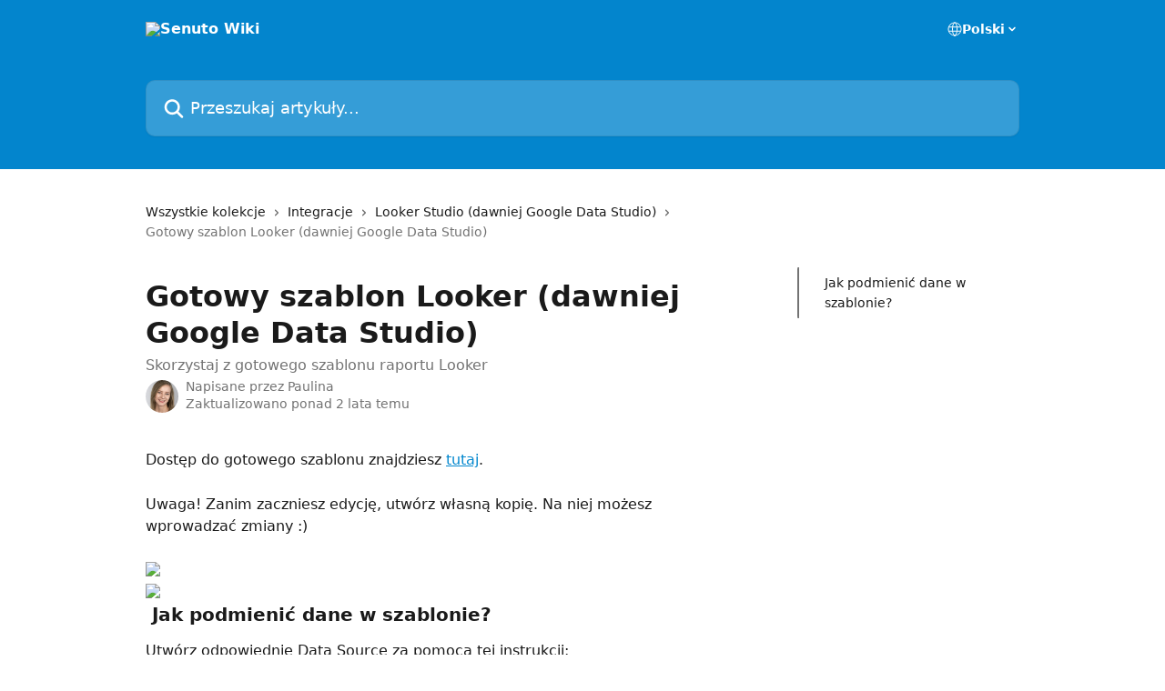

--- FILE ---
content_type: text/html; charset=utf-8
request_url: https://wiki.senuto.com/pl/articles/22088-gotowy-szablon-looker-dawniej-google-data-studio
body_size: 14322
content:
<!DOCTYPE html><html lang="pl"><head><meta charSet="utf-8" data-next-head=""/><title data-next-head="">Gotowy szablon Looker (dawniej Google Data Studio) | Senuto Wiki</title><meta property="og:title" content="Gotowy szablon Looker (dawniej Google Data Studio) | Senuto Wiki" data-next-head=""/><meta name="twitter:title" content="Gotowy szablon Looker (dawniej Google Data Studio) | Senuto Wiki" data-next-head=""/><meta property="og:description" content="Skorzystaj z gotowego szablonu raportu Looker" data-next-head=""/><meta name="twitter:description" content="Skorzystaj z gotowego szablonu raportu Looker" data-next-head=""/><meta name="description" content="Skorzystaj z gotowego szablonu raportu Looker" data-next-head=""/><meta property="og:type" content="article" data-next-head=""/><meta property="og:image" content="https://downloads.intercomcdn.eu/i/o/1049/c7cc2d6a4e917891e4831e0f/62e739c3b49408f23815e93c2c6e61d0.png" data-next-head=""/><meta property="twitter:image" content="https://downloads.intercomcdn.eu/i/o/1049/c7cc2d6a4e917891e4831e0f/62e739c3b49408f23815e93c2c6e61d0.png" data-next-head=""/><meta name="robots" content="all" data-next-head=""/><meta name="viewport" content="width=device-width, initial-scale=1" data-next-head=""/><link href="https://intercom-help.eu/senuto/assets/favicon" rel="icon" data-next-head=""/><link rel="canonical" href="https://wiki.senuto.com/pl/articles/22088-gotowy-szablon-looker-dawniej-google-data-studio" data-next-head=""/><link rel="alternate" href="https://wiki.senuto.com/pl/articles/22088-gotowy-szablon-looker-dawniej-google-data-studio" hrefLang="pl" data-next-head=""/><link rel="alternate" href="https://wiki.senuto.com/pl/articles/22088-gotowy-szablon-looker-dawniej-google-data-studio" hrefLang="x-default" data-next-head=""/><meta id="IntercomApiEndpointOverride" name="intercom-js-api-base" content="https://api-iam.eu.intercom.io" data-next-head=""/><link nonce="cM2PT4asfwf7S5vdpPOuc1mSnIiBKOGjFWIqPEiuPHY=" rel="preload" href="https://static.intercomassets.eu/_next/static/css/599c9ec127732470.css" as="style"/><link nonce="cM2PT4asfwf7S5vdpPOuc1mSnIiBKOGjFWIqPEiuPHY=" rel="stylesheet" href="https://static.intercomassets.eu/_next/static/css/599c9ec127732470.css" data-n-g=""/><noscript data-n-css="cM2PT4asfwf7S5vdpPOuc1mSnIiBKOGjFWIqPEiuPHY="></noscript><script defer="" nonce="cM2PT4asfwf7S5vdpPOuc1mSnIiBKOGjFWIqPEiuPHY=" nomodule="" src="https://static.intercomassets.eu/_next/static/chunks/polyfills-42372ed130431b0a.js"></script><script defer="" src="https://static.intercomassets.eu/_next/static/chunks/7506.a4d4b38169fb1abb.js" nonce="cM2PT4asfwf7S5vdpPOuc1mSnIiBKOGjFWIqPEiuPHY="></script><script src="https://static.intercomassets.eu/_next/static/chunks/webpack-7cb1bd77a281df54.js" nonce="cM2PT4asfwf7S5vdpPOuc1mSnIiBKOGjFWIqPEiuPHY=" defer=""></script><script src="https://static.intercomassets.eu/_next/static/chunks/framework-1f1b8d38c1d86c61.js" nonce="cM2PT4asfwf7S5vdpPOuc1mSnIiBKOGjFWIqPEiuPHY=" defer=""></script><script src="https://static.intercomassets.eu/_next/static/chunks/main-eff40b623a2c7c0f.js" nonce="cM2PT4asfwf7S5vdpPOuc1mSnIiBKOGjFWIqPEiuPHY=" defer=""></script><script src="https://static.intercomassets.eu/_next/static/chunks/pages/_app-d1212d985e76fd6a.js" nonce="cM2PT4asfwf7S5vdpPOuc1mSnIiBKOGjFWIqPEiuPHY=" defer=""></script><script src="https://static.intercomassets.eu/_next/static/chunks/d0502abb-2ef154f58583eadb.js" nonce="cM2PT4asfwf7S5vdpPOuc1mSnIiBKOGjFWIqPEiuPHY=" defer=""></script><script src="https://static.intercomassets.eu/_next/static/chunks/6190-ef428f6633b5a03f.js" nonce="cM2PT4asfwf7S5vdpPOuc1mSnIiBKOGjFWIqPEiuPHY=" defer=""></script><script src="https://static.intercomassets.eu/_next/static/chunks/5729-6d79ddfe1353a77c.js" nonce="cM2PT4asfwf7S5vdpPOuc1mSnIiBKOGjFWIqPEiuPHY=" defer=""></script><script src="https://static.intercomassets.eu/_next/static/chunks/296-12aae21b10d91a09.js" nonce="cM2PT4asfwf7S5vdpPOuc1mSnIiBKOGjFWIqPEiuPHY=" defer=""></script><script src="https://static.intercomassets.eu/_next/static/chunks/4835-9db7cd232aae5617.js" nonce="cM2PT4asfwf7S5vdpPOuc1mSnIiBKOGjFWIqPEiuPHY=" defer=""></script><script src="https://static.intercomassets.eu/_next/static/chunks/2735-8954effe331a5dbf.js" nonce="cM2PT4asfwf7S5vdpPOuc1mSnIiBKOGjFWIqPEiuPHY=" defer=""></script><script src="https://static.intercomassets.eu/_next/static/chunks/pages/%5BhelpCenterIdentifier%5D/%5Blocale%5D/articles/%5BarticleSlug%5D-cb17d809302ca462.js" nonce="cM2PT4asfwf7S5vdpPOuc1mSnIiBKOGjFWIqPEiuPHY=" defer=""></script><script src="https://static.intercomassets.eu/_next/static/geeIG34UWZoalIn5_yH3l/_buildManifest.js" nonce="cM2PT4asfwf7S5vdpPOuc1mSnIiBKOGjFWIqPEiuPHY=" defer=""></script><script src="https://static.intercomassets.eu/_next/static/geeIG34UWZoalIn5_yH3l/_ssgManifest.js" nonce="cM2PT4asfwf7S5vdpPOuc1mSnIiBKOGjFWIqPEiuPHY=" defer=""></script><meta name="sentry-trace" content="9628d4ee02e6a96a3ca075502f82d423-c0fa6d5621c538db-0"/><meta name="baggage" content="sentry-environment=production,sentry-release=e41a313e346284b13801ad8b95f49e32e8994b51,sentry-public_key=187f842308a64dea9f1f64d4b1b9c298,sentry-trace_id=9628d4ee02e6a96a3ca075502f82d423,sentry-org_id=2129,sentry-sampled=false,sentry-sample_rand=0.8545130239289553,sentry-sample_rate=0"/><style id="__jsx-1815717828">:root{--body-bg: rgb(255, 255, 255);
--body-image: none;
--body-bg-rgb: 255, 255, 255;
--body-border: rgb(230, 230, 230);
--body-primary-color: #1a1a1a;
--body-secondary-color: #737373;
--body-reaction-bg: rgb(242, 242, 242);
--body-reaction-text-color: rgb(64, 64, 64);
--body-toc-active-border: #737373;
--body-toc-inactive-border: #f2f2f2;
--body-toc-inactive-color: #737373;
--body-toc-active-font-weight: 400;
--body-table-border: rgb(204, 204, 204);
--body-color: hsl(0, 0%, 0%);
--footer-bg: rgb(255, 255, 255);
--footer-image: none;
--footer-border: rgb(230, 230, 230);
--footer-color: hsl(211, 10%, 61%);
--header-bg: rgb(3, 133, 205);
--header-image: url(https://downloads.intercomcdn.eu/i/o/2365/46ed3969a44794cd9810e457/ae00524ab9447e1781a38b3dd95b0e43.png);
--header-color: hsl(0, 0%, 100%);
--collection-card-bg: rgb(255, 255, 255);
--collection-card-image: none;
--collection-card-color: hsl(201, 97%, 41%);
--card-bg: rgb(255, 255, 255);
--card-border-color: rgb(230, 230, 230);
--card-border-inner-radius: 6px;
--card-border-radius: 8px;
--card-shadow: 0 1px 2px 0 rgb(0 0 0 / 0.05);
--search-bar-border-radius: 10px;
--search-bar-width: 100%;
--ticket-blue-bg-color: #dce1f9;
--ticket-blue-text-color: #334bfa;
--ticket-green-bg-color: #d7efdc;
--ticket-green-text-color: #0f7134;
--ticket-orange-bg-color: #ffebdb;
--ticket-orange-text-color: #b24d00;
--ticket-red-bg-color: #ffdbdb;
--ticket-red-text-color: #df2020;
--header-height: 245px;
--header-subheader-background-color: #000000;
--header-subheader-font-color: #FFFFFF;
--content-block-bg: rgb(255, 255, 255);
--content-block-image: none;
--content-block-color: hsl(0, 0%, 10%);
--content-block-button-bg: rgb(51, 75, 250);
--content-block-button-image: none;
--content-block-button-color: hsl(0, 0%, 100%);
--content-block-button-radius: 6px;
--primary-color: hsl(201, 97%, 41%);
--primary-color-alpha-10: hsla(201, 97%, 41%, 0.1);
--primary-color-alpha-60: hsla(201, 97%, 41%, 0.6);
--text-on-primary-color: #1a1a1a}</style><style id="__jsx-1611979459">:root{--font-family-primary: system-ui, "Segoe UI", "Roboto", "Helvetica", "Arial", sans-serif, "Apple Color Emoji", "Segoe UI Emoji", "Segoe UI Symbol"}</style><style id="__jsx-2466147061">:root{--font-family-secondary: system-ui, "Segoe UI", "Roboto", "Helvetica", "Arial", sans-serif, "Apple Color Emoji", "Segoe UI Emoji", "Segoe UI Symbol"}</style><style id="__jsx-cf6f0ea00fa5c760">.fade-background.jsx-cf6f0ea00fa5c760{background:radial-gradient(333.38%100%at 50%0%,rgba(var(--body-bg-rgb),0)0%,rgba(var(--body-bg-rgb),.00925356)11.67%,rgba(var(--body-bg-rgb),.0337355)21.17%,rgba(var(--body-bg-rgb),.0718242)28.85%,rgba(var(--body-bg-rgb),.121898)35.03%,rgba(var(--body-bg-rgb),.182336)40.05%,rgba(var(--body-bg-rgb),.251516)44.25%,rgba(var(--body-bg-rgb),.327818)47.96%,rgba(var(--body-bg-rgb),.409618)51.51%,rgba(var(--body-bg-rgb),.495297)55.23%,rgba(var(--body-bg-rgb),.583232)59.47%,rgba(var(--body-bg-rgb),.671801)64.55%,rgba(var(--body-bg-rgb),.759385)70.81%,rgba(var(--body-bg-rgb),.84436)78.58%,rgba(var(--body-bg-rgb),.9551)88.2%,rgba(var(--body-bg-rgb),1)100%),var(--header-image),var(--header-bg);background-size:cover;background-position-x:center}</style><style id="__jsx-27f84a20f81f6ce9">.table-of-contents::-webkit-scrollbar{width:8px}.table-of-contents::-webkit-scrollbar-thumb{background-color:#f2f2f2;border-radius:8px}</style><style id="__jsx-a49d9ef8a9865a27">.table_of_contents.jsx-a49d9ef8a9865a27{max-width:260px;min-width:260px}</style><style id="__jsx-62724fba150252e0">.related_articles section a{color:initial}</style><style id="__jsx-4bed0c08ce36899e">.article_body a:not(.intercom-h2b-button){color:var(--primary-color)}article a.intercom-h2b-button{background-color:var(--primary-color);border:0}.zendesk-article table{overflow-x:scroll!important;display:block!important;height:auto!important}.intercom-interblocks-unordered-nested-list ul,.intercom-interblocks-ordered-nested-list ol{margin-top:16px;margin-bottom:16px}.intercom-interblocks-unordered-nested-list ul .intercom-interblocks-unordered-nested-list ul,.intercom-interblocks-unordered-nested-list ul .intercom-interblocks-ordered-nested-list ol,.intercom-interblocks-ordered-nested-list ol .intercom-interblocks-ordered-nested-list ol,.intercom-interblocks-ordered-nested-list ol .intercom-interblocks-unordered-nested-list ul{margin-top:0;margin-bottom:0}.intercom-interblocks-image a:focus{outline-offset:3px}</style></head><body><div id="__next"><div dir="ltr" class="h-full w-full"><a href="#main-content" class="sr-only font-bold text-header-color focus:not-sr-only focus:absolute focus:left-4 focus:top-4 focus:z-50" aria-roledescription="Link, naciśnij Control-Opcja-Strzałka w prawo, aby zakończyć">Przejdź do głównej zawartości</a><main class="header__lite"><header id="header" data-testid="header" class="jsx-cf6f0ea00fa5c760 flex flex-col text-header-color"><div class="jsx-cf6f0ea00fa5c760 relative flex grow flex-col mb-9 bg-header-bg bg-header-image bg-cover bg-center pb-9"><div id="sr-announcement" aria-live="polite" class="jsx-cf6f0ea00fa5c760 sr-only"></div><div class="jsx-cf6f0ea00fa5c760 flex h-full flex-col items-center marker:shrink-0"><section class="relative flex w-full flex-col mb-6 pb-6"><div class="header__meta_wrapper flex justify-center px-5 pt-6 leading-none sm:px-10"><div class="flex items-center w-240" data-testid="subheader-container"><div class="mo__body header__site_name"><div class="header__logo"><a href="/pl/"><img src="https://downloads.intercomcdn.eu/i/o/1057/a862ff784ed865f4f9277ade/d4d66ae3908aa4703be436a64958a046.png" height="110" alt="Senuto Wiki"/></a></div></div><div><div class="flex items-center font-semibold"><div class="flex items-center md:hidden" data-testid="small-screen-children"><button class="flex items-center border-none bg-transparent px-1.5" data-testid="hamburger-menu-button" aria-label="Otwórz menu"><svg width="24" height="24" viewBox="0 0 16 16" xmlns="http://www.w3.org/2000/svg" class="fill-current"><path d="M1.86861 2C1.38889 2 1 2.3806 1 2.85008C1 3.31957 1.38889 3.70017 1.86861 3.70017H14.1314C14.6111 3.70017 15 3.31957 15 2.85008C15 2.3806 14.6111 2 14.1314 2H1.86861Z"></path><path d="M1 8C1 7.53051 1.38889 7.14992 1.86861 7.14992H14.1314C14.6111 7.14992 15 7.53051 15 8C15 8.46949 14.6111 8.85008 14.1314 8.85008H1.86861C1.38889 8.85008 1 8.46949 1 8Z"></path><path d="M1 13.1499C1 12.6804 1.38889 12.2998 1.86861 12.2998H14.1314C14.6111 12.2998 15 12.6804 15 13.1499C15 13.6194 14.6111 14 14.1314 14H1.86861C1.38889 14 1 13.6194 1 13.1499Z"></path></svg></button><div class="fixed right-0 top-0 z-50 h-full w-full hidden" data-testid="hamburger-menu"><div class="flex h-full w-full justify-end bg-black bg-opacity-30"><div class="flex h-fit w-full flex-col bg-white opacity-100 sm:h-full sm:w-1/2"><button class="text-body-font flex items-center self-end border-none bg-transparent pr-6 pt-6" data-testid="hamburger-menu-close-button" aria-label="Zamknij menu"><svg width="24" height="24" viewBox="0 0 16 16" xmlns="http://www.w3.org/2000/svg"><path d="M3.5097 3.5097C3.84165 3.17776 4.37984 3.17776 4.71178 3.5097L7.99983 6.79775L11.2879 3.5097C11.6198 3.17776 12.158 3.17776 12.49 3.5097C12.8219 3.84165 12.8219 4.37984 12.49 4.71178L9.20191 7.99983L12.49 11.2879C12.8219 11.6198 12.8219 12.158 12.49 12.49C12.158 12.8219 11.6198 12.8219 11.2879 12.49L7.99983 9.20191L4.71178 12.49C4.37984 12.8219 3.84165 12.8219 3.5097 12.49C3.17776 12.158 3.17776 11.6198 3.5097 11.2879L6.79775 7.99983L3.5097 4.71178C3.17776 4.37984 3.17776 3.84165 3.5097 3.5097Z"></path></svg></button><nav class="flex flex-col pl-4 text-black"><div class="relative cursor-pointer has-[:focus]:outline"><select class="peer absolute z-10 block h-6 w-full cursor-pointer opacity-0 md:text-base" aria-label="Zmień język" id="language-selector"><option value="/cs/articles/22088" class="text-black">čeština</option><option value="/nl/articles/22088" class="text-black">Nederlands</option><option value="/en/articles/22088" class="text-black">English</option><option value="/de/articles/22088" class="text-black">Deutsch</option><option value="/hu/articles/22088" class="text-black">Magyar</option><option value="/pl/articles/22088-gotowy-szablon-looker-dawniej-google-data-studio" class="text-black" selected="">Polski</option><option value="/ro/articles/22088" class="text-black">Română</option></select><div class="mb-10 ml-5 flex items-center gap-1 text-md hover:opacity-80 peer-hover:opacity-80 md:m-0 md:ml-3 md:text-base" aria-hidden="true"><svg id="locale-picker-globe" width="16" height="16" viewBox="0 0 16 16" fill="none" xmlns="http://www.w3.org/2000/svg" class="shrink-0" aria-hidden="true"><path d="M8 15C11.866 15 15 11.866 15 8C15 4.13401 11.866 1 8 1C4.13401 1 1 4.13401 1 8C1 11.866 4.13401 15 8 15Z" stroke="currentColor" stroke-linecap="round" stroke-linejoin="round"></path><path d="M8 15C9.39949 15 10.534 11.866 10.534 8C10.534 4.13401 9.39949 1 8 1C6.60051 1 5.466 4.13401 5.466 8C5.466 11.866 6.60051 15 8 15Z" stroke="currentColor" stroke-linecap="round" stroke-linejoin="round"></path><path d="M1.448 5.75989H14.524" stroke="currentColor" stroke-linecap="round" stroke-linejoin="round"></path><path d="M1.448 10.2402H14.524" stroke="currentColor" stroke-linecap="round" stroke-linejoin="round"></path></svg>Polski<svg id="locale-picker-arrow" width="16" height="16" viewBox="0 0 16 16" fill="none" xmlns="http://www.w3.org/2000/svg" class="shrink-0" aria-hidden="true"><path d="M5 6.5L8.00093 9.5L11 6.50187" stroke="currentColor" stroke-width="1.5" stroke-linecap="round" stroke-linejoin="round"></path></svg></div></div></nav></div></div></div></div><nav class="hidden items-center md:flex" data-testid="large-screen-children"><div class="relative cursor-pointer has-[:focus]:outline"><select class="peer absolute z-10 block h-6 w-full cursor-pointer opacity-0 md:text-base" aria-label="Zmień język" id="language-selector"><option value="/cs/articles/22088" class="text-black">čeština</option><option value="/nl/articles/22088" class="text-black">Nederlands</option><option value="/en/articles/22088" class="text-black">English</option><option value="/de/articles/22088" class="text-black">Deutsch</option><option value="/hu/articles/22088" class="text-black">Magyar</option><option value="/pl/articles/22088-gotowy-szablon-looker-dawniej-google-data-studio" class="text-black" selected="">Polski</option><option value="/ro/articles/22088" class="text-black">Română</option></select><div class="mb-10 ml-5 flex items-center gap-1 text-md hover:opacity-80 peer-hover:opacity-80 md:m-0 md:ml-3 md:text-base" aria-hidden="true"><svg id="locale-picker-globe" width="16" height="16" viewBox="0 0 16 16" fill="none" xmlns="http://www.w3.org/2000/svg" class="shrink-0" aria-hidden="true"><path d="M8 15C11.866 15 15 11.866 15 8C15 4.13401 11.866 1 8 1C4.13401 1 1 4.13401 1 8C1 11.866 4.13401 15 8 15Z" stroke="currentColor" stroke-linecap="round" stroke-linejoin="round"></path><path d="M8 15C9.39949 15 10.534 11.866 10.534 8C10.534 4.13401 9.39949 1 8 1C6.60051 1 5.466 4.13401 5.466 8C5.466 11.866 6.60051 15 8 15Z" stroke="currentColor" stroke-linecap="round" stroke-linejoin="round"></path><path d="M1.448 5.75989H14.524" stroke="currentColor" stroke-linecap="round" stroke-linejoin="round"></path><path d="M1.448 10.2402H14.524" stroke="currentColor" stroke-linecap="round" stroke-linejoin="round"></path></svg>Polski<svg id="locale-picker-arrow" width="16" height="16" viewBox="0 0 16 16" fill="none" xmlns="http://www.w3.org/2000/svg" class="shrink-0" aria-hidden="true"><path d="M5 6.5L8.00093 9.5L11 6.50187" stroke="currentColor" stroke-width="1.5" stroke-linecap="round" stroke-linejoin="round"></path></svg></div></div></nav></div></div></div></div></section><section class="relative mx-5 flex h-full w-full flex-col items-center px-5 sm:px-10"><div class="flex h-full max-w-full flex-col w-240 justify-end" data-testid="main-header-container"><div id="search-bar" class="relative w-full"><form action="/pl/" autoComplete="off"><div class="flex w-full flex-col items-start"><div class="relative flex w-full sm:w-search-bar"><label for="search-input" class="sr-only">Przeszukaj artykuły...</label><input id="search-input" type="text" autoComplete="off" class="peer w-full rounded-search-bar border border-black-alpha-8 bg-white-alpha-20 p-4 ps-12 font-secondary text-lg text-header-color shadow-search-bar outline-none transition ease-linear placeholder:text-header-color hover:bg-white-alpha-27 hover:shadow-search-bar-hover focus:border-transparent focus:bg-white focus:text-black-10 focus:shadow-search-bar-focused placeholder:focus:text-black-45" placeholder="Przeszukaj artykuły..." name="q" aria-label="Przeszukaj artykuły..." value=""/><div class="absolute inset-y-0 start-0 flex items-center fill-header-color peer-focus-visible:fill-black-45 pointer-events-none ps-5"><svg width="22" height="21" viewBox="0 0 22 21" xmlns="http://www.w3.org/2000/svg" class="fill-inherit" aria-hidden="true"><path fill-rule="evenodd" clip-rule="evenodd" d="M3.27485 8.7001C3.27485 5.42781 5.92757 2.7751 9.19985 2.7751C12.4721 2.7751 15.1249 5.42781 15.1249 8.7001C15.1249 11.9724 12.4721 14.6251 9.19985 14.6251C5.92757 14.6251 3.27485 11.9724 3.27485 8.7001ZM9.19985 0.225098C4.51924 0.225098 0.724854 4.01948 0.724854 8.7001C0.724854 13.3807 4.51924 17.1751 9.19985 17.1751C11.0802 17.1751 12.8176 16.5627 14.2234 15.5265L19.0981 20.4013C19.5961 20.8992 20.4033 20.8992 20.9013 20.4013C21.3992 19.9033 21.3992 19.0961 20.9013 18.5981L16.0264 13.7233C17.0625 12.3176 17.6749 10.5804 17.6749 8.7001C17.6749 4.01948 13.8805 0.225098 9.19985 0.225098Z"></path></svg></div></div></div></form></div></div></section></div></div></header><div class="z-1 flex shrink-0 grow basis-auto justify-center px-5 sm:px-10"><section data-testid="main-content" id="main-content" class="max-w-full w-240"><section data-testid="article-section" class="section section__article"><div class="flex-row-reverse justify-between flex"><div class="jsx-a49d9ef8a9865a27 w-61 sticky top-8 ml-7 max-w-61 self-start max-lg:hidden mt-16"><div class="jsx-27f84a20f81f6ce9 table-of-contents max-h-[calc(100vh-96px)] overflow-y-auto rounded-2xl text-body-primary-color hover:text-primary max-lg:border max-lg:border-solid max-lg:border-body-border max-lg:shadow-solid-1"><div data-testid="toc-dropdown" class="jsx-27f84a20f81f6ce9 hidden cursor-pointer justify-between border-b max-lg:flex max-lg:flex-row max-lg:border-x-0 max-lg:border-t-0 max-lg:border-solid max-lg:border-b-body-border"><div class="jsx-27f84a20f81f6ce9 my-2 max-lg:pl-4">Spis treści</div><div class="jsx-27f84a20f81f6ce9 "><svg class="ml-2 mr-4 mt-3 transition-transform" transform="rotate(180)" width="16" height="16" fill="none" xmlns="http://www.w3.org/2000/svg"><path fill-rule="evenodd" clip-rule="evenodd" d="M3.93353 5.93451C4.24595 5.62209 4.75248 5.62209 5.0649 5.93451L7.99922 8.86882L10.9335 5.93451C11.246 5.62209 11.7525 5.62209 12.0649 5.93451C12.3773 6.24693 12.3773 6.75346 12.0649 7.06588L8.5649 10.5659C8.25249 10.8783 7.74595 10.8783 7.43353 10.5659L3.93353 7.06588C3.62111 6.75346 3.62111 6.24693 3.93353 5.93451Z" fill="currentColor"></path></svg></div></div><div data-testid="toc-body" class="jsx-27f84a20f81f6ce9 my-2"><section data-testid="toc-section-0" class="jsx-27f84a20f81f6ce9 flex border-y-0 border-e-0 border-s-2 border-solid py-1.5 max-lg:border-none border-body-toc-active-border px-7"><a id="#h_81331bbd8a" href="#h_81331bbd8a" data-testid="toc-link-0" class="jsx-27f84a20f81f6ce9 w-full no-underline hover:text-body-primary-color max-lg:inline-block max-lg:text-body-primary-color max-lg:hover:text-primary lg:text-base font-toc-active text-body-primary-color"></a></section></div></div></div><div class="relative z-3 w-full lg:max-w-160 "><div class="flex pb-6 max-md:pb-2 lg:max-w-160"><div tabindex="-1" class="focus:outline-none"><div class="flex flex-wrap items-baseline pb-4 text-base" tabindex="0" role="navigation" aria-label="Breadcrumb"><a href="/pl/" class="pr-2 text-body-primary-color no-underline hover:text-body-secondary-color">Wszystkie kolekcje</a><div class="pr-2" aria-hidden="true"><svg width="6" height="10" viewBox="0 0 6 10" class="block h-2 w-2 fill-body-secondary-color rtl:rotate-180" xmlns="http://www.w3.org/2000/svg"><path fill-rule="evenodd" clip-rule="evenodd" d="M0.648862 0.898862C0.316916 1.23081 0.316916 1.769 0.648862 2.10094L3.54782 4.9999L0.648862 7.89886C0.316916 8.23081 0.316917 8.769 0.648862 9.10094C0.980808 9.43289 1.519 9.43289 1.85094 9.10094L5.35094 5.60094C5.68289 5.269 5.68289 4.73081 5.35094 4.39886L1.85094 0.898862C1.519 0.566916 0.980807 0.566916 0.648862 0.898862Z"></path></svg></div><a href="https://wiki.senuto.com/pl/collections/3821-integracje" class="pr-2 text-body-primary-color no-underline hover:text-body-secondary-color" data-testid="breadcrumb-0">Integracje</a><div class="pr-2" aria-hidden="true"><svg width="6" height="10" viewBox="0 0 6 10" class="block h-2 w-2 fill-body-secondary-color rtl:rotate-180" xmlns="http://www.w3.org/2000/svg"><path fill-rule="evenodd" clip-rule="evenodd" d="M0.648862 0.898862C0.316916 1.23081 0.316916 1.769 0.648862 2.10094L3.54782 4.9999L0.648862 7.89886C0.316916 8.23081 0.316917 8.769 0.648862 9.10094C0.980808 9.43289 1.519 9.43289 1.85094 9.10094L5.35094 5.60094C5.68289 5.269 5.68289 4.73081 5.35094 4.39886L1.85094 0.898862C1.519 0.566916 0.980807 0.566916 0.648862 0.898862Z"></path></svg></div><a href="https://wiki.senuto.com/pl/collections/3822-looker-studio-dawniej-google-data-studio" class="pr-2 text-body-primary-color no-underline hover:text-body-secondary-color" data-testid="breadcrumb-1">Looker Studio (dawniej Google Data Studio)</a><div class="pr-2" aria-hidden="true"><svg width="6" height="10" viewBox="0 0 6 10" class="block h-2 w-2 fill-body-secondary-color rtl:rotate-180" xmlns="http://www.w3.org/2000/svg"><path fill-rule="evenodd" clip-rule="evenodd" d="M0.648862 0.898862C0.316916 1.23081 0.316916 1.769 0.648862 2.10094L3.54782 4.9999L0.648862 7.89886C0.316916 8.23081 0.316917 8.769 0.648862 9.10094C0.980808 9.43289 1.519 9.43289 1.85094 9.10094L5.35094 5.60094C5.68289 5.269 5.68289 4.73081 5.35094 4.39886L1.85094 0.898862C1.519 0.566916 0.980807 0.566916 0.648862 0.898862Z"></path></svg></div><div class="text-body-secondary-color">Gotowy szablon Looker (dawniej Google Data Studio)</div></div></div></div><div class=""><div class="article intercom-force-break"><div class="mb-10 max-lg:mb-6"><div class="flex flex-col gap-4"><div class="flex flex-col"><h1 class="mb-1 font-primary text-2xl font-bold leading-10 text-body-primary-color">Gotowy szablon Looker (dawniej Google Data Studio)</h1><div class="text-md font-normal leading-normal text-body-secondary-color"><p>Skorzystaj z gotowego szablonu raportu Looker</p></div></div><div class="avatar"><div class="avatar__photo"><img width="24" height="24" src="https://static.intercomassets.eu/avatars/50012277/square_128/_1260437-Edit_male_900px-1718786008.jpg" alt="Paulina avatar" class="inline-flex items-center justify-center rounded-full bg-primary text-lg font-bold leading-6 text-primary-text shadow-solid-2 shadow-body-bg [&amp;:nth-child(n+2)]:hidden lg:[&amp;:nth-child(n+2)]:inline-flex h-8 w-8 sm:h-9 sm:w-9"/></div><div class="avatar__info -mt-0.5 text-base"><span class="text-body-secondary-color"><div>Napisane przez <span>Paulina</span></div> <!-- -->Zaktualizowano ponad 2 lata temu</span></div></div></div></div><div class="jsx-4bed0c08ce36899e flex-col"><div class="jsx-4bed0c08ce36899e mb-7 ml-0 text-md max-messenger:mb-6 lg:hidden"><div class="jsx-27f84a20f81f6ce9 table-of-contents max-h-[calc(100vh-96px)] overflow-y-auto rounded-2xl text-body-primary-color hover:text-primary max-lg:border max-lg:border-solid max-lg:border-body-border max-lg:shadow-solid-1"><div data-testid="toc-dropdown" class="jsx-27f84a20f81f6ce9 hidden cursor-pointer justify-between border-b max-lg:flex max-lg:flex-row max-lg:border-x-0 max-lg:border-t-0 max-lg:border-solid max-lg:border-b-body-border border-b-0"><div class="jsx-27f84a20f81f6ce9 my-2 max-lg:pl-4">Spis treści</div><div class="jsx-27f84a20f81f6ce9 "><svg class="ml-2 mr-4 mt-3 transition-transform" transform="" width="16" height="16" fill="none" xmlns="http://www.w3.org/2000/svg"><path fill-rule="evenodd" clip-rule="evenodd" d="M3.93353 5.93451C4.24595 5.62209 4.75248 5.62209 5.0649 5.93451L7.99922 8.86882L10.9335 5.93451C11.246 5.62209 11.7525 5.62209 12.0649 5.93451C12.3773 6.24693 12.3773 6.75346 12.0649 7.06588L8.5649 10.5659C8.25249 10.8783 7.74595 10.8783 7.43353 10.5659L3.93353 7.06588C3.62111 6.75346 3.62111 6.24693 3.93353 5.93451Z" fill="currentColor"></path></svg></div></div><div data-testid="toc-body" class="jsx-27f84a20f81f6ce9 hidden my-2"><section data-testid="toc-section-0" class="jsx-27f84a20f81f6ce9 flex border-y-0 border-e-0 border-s-2 border-solid py-1.5 max-lg:border-none border-body-toc-active-border px-7"><a id="#h_81331bbd8a" href="#h_81331bbd8a" data-testid="toc-link-0" class="jsx-27f84a20f81f6ce9 w-full no-underline hover:text-body-primary-color max-lg:inline-block max-lg:text-body-primary-color max-lg:hover:text-primary lg:text-base font-toc-active text-body-primary-color"></a></section></div></div></div><div class="jsx-4bed0c08ce36899e article_body"><article class="jsx-4bed0c08ce36899e "><div class="intercom-interblocks-paragraph no-margin intercom-interblocks-align-left"><p>Dostęp do gotowego szablonu znajdziesz <a href="https://datastudio.google.com/reporting/1-8FP9obZ4P7n1k6OA_Un8OS9HQ3Ly1Im/page/VNl4" rel="nofollow noopener noreferrer" target="_blank">tutaj</a>.</p></div><div class="intercom-interblocks-paragraph no-margin intercom-interblocks-align-left"><p> </p></div><div class="intercom-interblocks-paragraph no-margin intercom-interblocks-align-left"><p>Uwaga! Zanim zaczniesz edycję, utwórz własną kopię. Na niej możesz wprowadzać zmiany :)</p></div><div class="intercom-interblocks-paragraph no-margin intercom-interblocks-align-left"><p> </p></div><div class="intercom-interblocks-image intercom-interblocks-align-left"><a href="https://downloads.intercomcdn.eu/i/o/808196/f9147b2dedc07e2e05262bf6/Zrzut+ekranu+2022-11-29+o+13.51.37.png?expires=1762321500&amp;signature=d58d58b6fd4872584e9503d0186342a550faf617edb53df68b9b3efbd86add84&amp;req=2NVnxFH84DYg2xq48t1mpGZdNwlwnC%2FYFEItL7XRiw%2B8UjbG4OlKwBEUIow6%0AMP7q9ItTe4Oo1g%3D%3D%0A" target="_blank" rel="noreferrer nofollow noopener"><img src="https://downloads.intercomcdn.eu/i/o/808196/f9147b2dedc07e2e05262bf6/Zrzut+ekranu+2022-11-29+o+13.51.37.png?expires=1762321500&amp;signature=d58d58b6fd4872584e9503d0186342a550faf617edb53df68b9b3efbd86add84&amp;req=2NVnxFH84DYg2xq48t1mpGZdNwlwnC%2FYFEItL7XRiw%2B8UjbG4OlKwBEUIow6%0AMP7q9ItTe4Oo1g%3D%3D%0A" width="1431" height="768"/></a></div><div class="intercom-interblocks-image intercom-interblocks-align-left"><a href="https://downloads.intercomcdn.eu/i/o/808201/af416da444208eaa883835f0/Zrzut+ekranu+2022-11-29+o+13.52.00.png?expires=1762321500&amp;signature=44d8651f22ce5460407ff97283f317307aa3249305e93f19489e5bad6e310df5&amp;req=2NVnx1j74DYg2xq48t1mpD3nJvMMk4%2BK6InlTRC3pU4XcmRM8lruvkx6eZT0%0A0fLIa%2B2P7RuWag%3D%3D%0A" target="_blank" rel="noreferrer nofollow noopener"><img src="https://downloads.intercomcdn.eu/i/o/808201/af416da444208eaa883835f0/Zrzut+ekranu+2022-11-29+o+13.52.00.png?expires=1762321500&amp;signature=44d8651f22ce5460407ff97283f317307aa3249305e93f19489e5bad6e310df5&amp;req=2NVnx1j74DYg2xq48t1mpD3nJvMMk4%2BK6InlTRC3pU4XcmRM8lruvkx6eZT0%0A0fLIa%2B2P7RuWag%3D%3D%0A" width="1427" height="561"/></a></div><div class="intercom-interblocks-subheading intercom-interblocks-align-left"><h2 id="h_81331bbd8a"><b> Jak podmienić dane w szablonie? </b></h2></div><div class="intercom-interblocks-paragraph no-margin intercom-interblocks-align-left"><p>Utwórz odpowiednie Data Source za pomocą tej instrukcji: <a href="https://wiki.senuto.com/pl/articles/17930-integracja-danych-z-data-studio-krok-po-kroku">https://wiki.senuto.com/pl/articles/17930-integracja-danych-z-data-studio-krok-po-kroku</a></p></div><div class="intercom-interblocks-paragraph no-margin intercom-interblocks-align-left"><p><br/>Utwórz kopię szablonu, a następnie wybierz źródła danych, jakie mają być podmienione. </p></div><div class="intercom-interblocks-paragraph no-margin intercom-interblocks-align-left"><p> </p></div><div class="intercom-interblocks-image intercom-interblocks-align-left"><a href="https://downloads.intercomcdn.eu/i/o/808569/92db28429eba717a80c3cfe9/Zrzut+ekranu+2022-11-29+o+14.18.32.png?expires=1762321500&amp;signature=4f909c5a1b0805d3aa69694e18fa8166f460bddf66f47983b0af99a7c4b00cbf&amp;req=2NVnwF7z4DYg2xq48t1mpFkvr64gOakqeS1a9rJ8HAd8%2FDQ4lb%2FqD1HOw7Fr%0AceljKtpfOs5hMA%3D%3D%0A" target="_blank" rel="noreferrer nofollow noopener"><img src="https://downloads.intercomcdn.eu/i/o/808569/92db28429eba717a80c3cfe9/Zrzut+ekranu+2022-11-29+o+14.18.32.png?expires=1762321500&amp;signature=4f909c5a1b0805d3aa69694e18fa8166f460bddf66f47983b0af99a7c4b00cbf&amp;req=2NVnwF7z4DYg2xq48t1mpFkvr64gOakqeS1a9rJ8HAd8%2FDQ4lb%2FqD1HOw7Fr%0AceljKtpfOs5hMA%3D%3D%0A" width="889" height="514"/></a></div><div class="intercom-interblocks-paragraph no-margin intercom-interblocks-align-left"><p>Pierwsze źródło danych powinno pochodzić z <b>Monitoringu</b>, a drugie z <b>Analizy Widoczności</b>.<br/>​<br/>I gotowe! Dane się zaciągnęły. </p></div><div class="intercom-interblocks-image intercom-interblocks-align-left"><a href="https://downloads.intercomcdn.eu/i/o/808619/544209ee59f944ab59b473c2/Zrzut+ekranu+2022-11-29+o+14.23.12.png?expires=1762321500&amp;signature=4aa23bf1381d0da99f4b23c6ee7faced9e0ee7d0cfbd68b0dc0eb2413986aced&amp;req=2NVnw1nz4DYg2xq48t1mpAgQseCoPyss8Q2mgY4clIIUbLcEiE0IAfuWERPs%0A8Q36YyrNxklQmA%3D%3D%0A" target="_blank" rel="noreferrer nofollow noopener"><img src="https://downloads.intercomcdn.eu/i/o/808619/544209ee59f944ab59b473c2/Zrzut+ekranu+2022-11-29+o+14.23.12.png?expires=1762321500&amp;signature=4aa23bf1381d0da99f4b23c6ee7faced9e0ee7d0cfbd68b0dc0eb2413986aced&amp;req=2NVnw1nz4DYg2xq48t1mpAgQseCoPyss8Q2mgY4clIIUbLcEiE0IAfuWERPs%0A8Q36YyrNxklQmA%3D%3D%0A" width="1427" height="769"/></a></div><div class="intercom-interblocks-paragraph no-margin intercom-interblocks-align-left"><p>Pozostaje podmienić nazwę domeny i zająć się elementami estetycznymi :)</p></div><section class="jsx-62724fba150252e0 related_articles my-6"><hr class="jsx-62724fba150252e0 my-6 sm:my-8"/><div class="jsx-62724fba150252e0 mb-3 text-xl font-bold">Artykuły powiązane</div><section class="flex flex-col rounded-card border border-solid border-card-border bg-card-bg p-2 sm:p-3"><a class="duration-250 group/article flex flex-row justify-between gap-2 py-2 no-underline transition ease-linear hover:bg-primary-alpha-10 hover:text-primary sm:rounded-card-inner sm:py-3 rounded-card-inner px-3" href="https://wiki.senuto.com/pl/articles/17930-integracja-danych-z-looker-studio-krok-po-kroku" data-testid="article-link"><div class="flex flex-col p-0"><span class="m-0 text-md text-body-primary-color group-hover/article:text-primary">Integracja danych z Looker Studio krok po kroku</span></div><div class="flex shrink-0 flex-col justify-center p-0"><svg class="block h-4 w-4 text-primary ltr:-rotate-90 rtl:rotate-90" fill="currentColor" viewBox="0 0 20 20" xmlns="http://www.w3.org/2000/svg"><path fill-rule="evenodd" d="M5.293 7.293a1 1 0 011.414 0L10 10.586l3.293-3.293a1 1 0 111.414 1.414l-4 4a1 1 0 01-1.414 0l-4-4a1 1 0 010-1.414z" clip-rule="evenodd"></path></svg></div></a><a class="duration-250 group/article flex flex-row justify-between gap-2 py-2 no-underline transition ease-linear hover:bg-primary-alpha-10 hover:text-primary sm:rounded-card-inner sm:py-3 rounded-card-inner px-3" href="https://wiki.senuto.com/pl/articles/18036-analiza-widocznosci-tworzenie-wykresu-widocznosci-w-looker-studio" data-testid="article-link"><div class="flex flex-col p-0"><span class="m-0 text-md text-body-primary-color group-hover/article:text-primary">Analiza widoczności: Tworzenie wykresu widoczności w Looker Studio</span></div><div class="flex shrink-0 flex-col justify-center p-0"><svg class="block h-4 w-4 text-primary ltr:-rotate-90 rtl:rotate-90" fill="currentColor" viewBox="0 0 20 20" xmlns="http://www.w3.org/2000/svg"><path fill-rule="evenodd" d="M5.293 7.293a1 1 0 011.414 0L10 10.586l3.293-3.293a1 1 0 111.414 1.414l-4 4a1 1 0 01-1.414 0l-4-4a1 1 0 010-1.414z" clip-rule="evenodd"></path></svg></div></a></section></section></article></div></div></div></div><div class="intercom-reaction-picker -mb-4 -ml-4 -mr-4 mt-6 rounded-card sm:-mb-2 sm:-ml-1 sm:-mr-1 sm:mt-8" role="group" aria-label="Formularz opinii"><div class="intercom-reaction-prompt">Czy to odpowiedziało na twoje pytanie?</div><div class="intercom-reactions-container"><button class="intercom-reaction" aria-label="Reakcja: rozczarowanie" tabindex="0" data-reaction-text="disappointed" aria-pressed="false"><span title="Rozczarowanie">😞</span></button><button class="intercom-reaction" aria-label="Reakcja: neutralna" tabindex="0" data-reaction-text="neutral" aria-pressed="false"><span title="Neutralne">😐</span></button><button class="intercom-reaction" aria-label="Reakcja: uśmiech" tabindex="0" data-reaction-text="smiley" aria-pressed="false"><span title="Uśmiech">😃</span></button></div></div></div></div></section></section></div><footer id="footer" class="mt-24 shrink-0 bg-footer-bg px-0 py-12 text-left text-base text-footer-color"><div class="shrink-0 grow basis-auto px-5 sm:px-10"><div class="mx-auto max-w-240 sm:w-auto"><div><div class="text-center" data-testid="simple-footer-layout"><div class="align-middle text-lg text-footer-color"><a class="no-underline" href="/pl/"><span data-testid="logo-sitename">Senuto Wiki</span></a></div><div class="mt-10" data-testid="simple-footer-links"><div class="flex flex-row justify-center"></div><ul data-testid="social-links" class="flex flex-wrap items-center gap-4 p-0 justify-center" id="social-links"><li class="list-none align-middle"><a target="_blank" href="https://www.facebook.com/SENUTOtool" rel="nofollow noreferrer noopener" data-testid="footer-social-link-0" class="no-underline"><img src="https://intercom-help.eu/senuto/assets/svg/icon:social-facebook/909aa5" alt="" aria-label="https://www.facebook.com/SENUTOtool" width="16" height="16" loading="lazy" data-testid="social-icon-facebook"/></a></li><li class="list-none align-middle"><a target="_blank" href="https://www.twitter.com/SenutoTool" rel="nofollow noreferrer noopener" data-testid="footer-social-link-1" class="no-underline"><img src="https://intercom-help.eu/senuto/assets/svg/icon:social-twitter/909aa5" alt="" aria-label="https://www.twitter.com/SenutoTool" width="16" height="16" loading="lazy" data-testid="social-icon-twitter"/></a></li><li class="list-none align-middle"><a target="_blank" href="https://www.linkedin.com/company/senuto" rel="nofollow noreferrer noopener" data-testid="footer-social-link-2" class="no-underline"><img src="https://intercom-help.eu/senuto/assets/svg/icon:social-linkedin/909aa5" alt="" aria-label="https://www.linkedin.com/company/senuto" width="16" height="16" loading="lazy" data-testid="social-icon-linkedin"/></a></li></ul></div></div></div></div></div></footer></main></div></div><script id="__NEXT_DATA__" type="application/json" nonce="cM2PT4asfwf7S5vdpPOuc1mSnIiBKOGjFWIqPEiuPHY=">{"props":{"pageProps":{"app":{"id":"oqclr142","messengerUrl":"https://widget.intercom.io/widget/oqclr142","name":"Senuto","poweredByIntercomUrl":"https://www.intercom.com/intercom-link?company=Senuto\u0026solution=customer-support\u0026utm_campaign=intercom-link\u0026utm_content=We+run+on+Intercom\u0026utm_medium=help-center\u0026utm_referrer=https%3A%2F%2Fwiki.senuto.com%2Fpl%2Farticles%2F22088-gotowy-szablon-looker-dawniej-google-data-studio\u0026utm_source=desktop-web","features":{"consentBannerBeta":false,"customNotFoundErrorMessage":false,"disableFontPreloading":false,"disableNoMarginClassTransformation":false,"finOnHelpCenter":false,"hideIconsWithBackgroundImages":false,"messengerCustomFonts":false}},"helpCenterSite":{"customDomain":"wiki.senuto.com","defaultLocale":"pl","disableBranding":true,"externalLoginName":null,"externalLoginUrl":null,"footerContactDetails":null,"footerLinks":{"custom":[],"socialLinks":[{"iconUrl":"https://intercom-help.eu/senuto/assets/svg/icon:social-facebook","provider":"facebook","url":"https://www.facebook.com/SENUTOtool"},{"iconUrl":"https://intercom-help.eu/senuto/assets/svg/icon:social-twitter","provider":"twitter","url":"https://www.twitter.com/SenutoTool"},{"iconUrl":"https://intercom-help.eu/senuto/assets/svg/icon:social-linkedin","provider":"linkedin","url":"https://www.linkedin.com/company/senuto"}],"linkGroups":[]},"headerLinks":[],"homeCollectionCols":3,"googleAnalyticsTrackingId":"","googleTagManagerId":null,"pathPrefixForCustomDomain":null,"seoIndexingEnabled":true,"helpCenterId":512,"url":"https://wiki.senuto.com","customizedFooterTextContent":null,"consentBannerConfig":null,"canInjectCustomScripts":false,"scriptSection":2,"customScriptFilesExist":false},"localeLinks":[{"id":"cs","absoluteUrl":"https://wiki.senuto.com/cs/articles/22088","available":false,"name":"čeština","selected":false,"url":"/cs/articles/22088"},{"id":"nl","absoluteUrl":"https://wiki.senuto.com/nl/articles/22088","available":false,"name":"Nederlands","selected":false,"url":"/nl/articles/22088"},{"id":"en","absoluteUrl":"https://wiki.senuto.com/en/articles/22088","available":false,"name":"English","selected":false,"url":"/en/articles/22088"},{"id":"de","absoluteUrl":"https://wiki.senuto.com/de/articles/22088","available":false,"name":"Deutsch","selected":false,"url":"/de/articles/22088"},{"id":"hu","absoluteUrl":"https://wiki.senuto.com/hu/articles/22088","available":false,"name":"Magyar","selected":false,"url":"/hu/articles/22088"},{"id":"pl","absoluteUrl":"https://wiki.senuto.com/pl/articles/22088-gotowy-szablon-looker-dawniej-google-data-studio","available":true,"name":"Polski","selected":true,"url":"/pl/articles/22088-gotowy-szablon-looker-dawniej-google-data-studio"},{"id":"ro","absoluteUrl":"https://wiki.senuto.com/ro/articles/22088","available":false,"name":"Română","selected":false,"url":"/ro/articles/22088"}],"requestContext":{"articleSource":null,"academy":false,"canonicalUrl":"https://wiki.senuto.com/pl/articles/22088-gotowy-szablon-looker-dawniej-google-data-studio","headerless":false,"isDefaultDomainRequest":false,"nonce":"cM2PT4asfwf7S5vdpPOuc1mSnIiBKOGjFWIqPEiuPHY=","rootUrl":"/pl/","sheetUserCipher":null,"type":"help-center"},"theme":{"color":"0385CD","siteName":"Senuto Wiki","headline":"Senuto Wiki","headerFontColor":"FFFFFF","logo":"https://downloads.intercomcdn.eu/i/o/1057/a862ff784ed865f4f9277ade/d4d66ae3908aa4703be436a64958a046.png","logoHeight":"110","header":"https://downloads.intercomcdn.eu/i/o/2365/46ed3969a44794cd9810e457/ae00524ab9447e1781a38b3dd95b0e43.png","favicon":"https://intercom-help.eu/senuto/assets/favicon","locale":"pl","homeUrl":"https://senuto.com","social":"https://downloads.intercomcdn.eu/i/o/1049/c7cc2d6a4e917891e4831e0f/62e739c3b49408f23815e93c2c6e61d0.png","urlPrefixForDefaultDomain":"https://intercom-help.eu/senuto","customDomain":"wiki.senuto.com","customDomainUsesSsl":true,"customizationOptions":{"customizationType":1,"header":{"backgroundColor":"#0385CD","fontColor":"#FFFFFF","fadeToEdge":false,"backgroundGradient":null,"backgroundImageId":null,"backgroundImageUrl":null},"body":{"backgroundColor":"#ffffff","fontColor":null,"fadeToEdge":null,"backgroundGradient":null,"backgroundImageId":null},"footer":{"backgroundColor":"#ffffff","fontColor":"#909aa5","fadeToEdge":null,"backgroundGradient":null,"backgroundImageId":null,"showRichTextField":null},"layout":{"homePage":{"blocks":[{"type":"tickets-portal-link","enabled":false},{"type":"article-list","columns":3,"enabled":true,"localizedContent":[{"title":"","locale":"cs","links":[{"articleId":"empty_article_slot","type":"article-link"},{"articleId":"empty_article_slot","type":"article-link"},{"articleId":"empty_article_slot","type":"article-link"},{"articleId":"empty_article_slot","type":"article-link"},{"articleId":"empty_article_slot","type":"article-link"},{"articleId":"empty_article_slot","type":"article-link"}]},{"title":"","locale":"nl","links":[{"articleId":"empty_article_slot","type":"article-link"},{"articleId":"empty_article_slot","type":"article-link"},{"articleId":"empty_article_slot","type":"article-link"},{"articleId":"empty_article_slot","type":"article-link"},{"articleId":"empty_article_slot","type":"article-link"},{"articleId":"empty_article_slot","type":"article-link"}]},{"title":"","locale":"en","links":[{"articleId":"empty_article_slot","type":"article-link"},{"articleId":"empty_article_slot","type":"article-link"},{"articleId":"empty_article_slot","type":"article-link"},{"articleId":"empty_article_slot","type":"article-link"},{"articleId":"empty_article_slot","type":"article-link"},{"articleId":"empty_article_slot","type":"article-link"}]},{"title":"","locale":"de","links":[{"articleId":"empty_article_slot","type":"article-link"},{"articleId":"empty_article_slot","type":"article-link"},{"articleId":"empty_article_slot","type":"article-link"},{"articleId":"empty_article_slot","type":"article-link"},{"articleId":"empty_article_slot","type":"article-link"},{"articleId":"empty_article_slot","type":"article-link"}]},{"title":"","locale":"hu","links":[{"articleId":"empty_article_slot","type":"article-link"},{"articleId":"empty_article_slot","type":"article-link"},{"articleId":"empty_article_slot","type":"article-link"},{"articleId":"empty_article_slot","type":"article-link"},{"articleId":"empty_article_slot","type":"article-link"},{"articleId":"empty_article_slot","type":"article-link"}]},{"title":"Najpopularniejsze artykuły","locale":"pl","links":[{"articleId":"92447","type":"article-link"},{"articleId":"17637","type":"article-link"},{"articleId":"17639","type":"article-link"},{"articleId":"17650","type":"article-link"},{"articleId":"17930","type":"article-link"},{"articleId":"15082","type":"article-link"},{"articleId":"18030","type":"article-link"},{"articleId":"17769","type":"article-link"},{"articleId":"18042","type":"article-link"}]},{"title":"","locale":"ro","links":[{"articleId":"empty_article_slot","type":"article-link"},{"articleId":"empty_article_slot","type":"article-link"},{"articleId":"empty_article_slot","type":"article-link"},{"articleId":"empty_article_slot","type":"article-link"},{"articleId":"empty_article_slot","type":"article-link"},{"articleId":"empty_article_slot","type":"article-link"}]}]},{"type":"collection-list","columns":3,"template":0},{"type":"content-block","enabled":false,"columns":1}]},"collectionsPage":{"showArticleDescriptions":false},"articlePage":{},"searchPage":{}},"collectionCard":{"global":{"backgroundColor":null,"fontColor":"0385CD","fadeToEdge":null,"backgroundGradient":null,"backgroundImageId":null,"showIcons":true,"backgroundImageUrl":null},"collections":[]},"global":{"font":{"customFontFaces":[],"primary":null,"secondary":null},"componentStyle":{"card":{"type":"bordered","borderRadius":8}},"namedComponents":{"header":{"subheader":{"enabled":false,"style":{"backgroundColor":"#000000","fontColor":"#FFFFFF"}},"style":{"height":"245px","align":"start","justify":"end"}},"searchBar":{"style":{"width":"100%","borderRadius":10}},"footer":{"type":0}},"brand":{"colors":[],"websiteUrl":""}},"contentBlock":{"blockStyle":{"backgroundColor":"#ffffff","fontColor":"#1a1a1a","fadeToEdge":null,"backgroundGradient":null,"backgroundImageId":null,"backgroundImageUrl":null},"buttonOptions":{"backgroundColor":"#334BFA","fontColor":"#ffffff","borderRadius":6},"isFullWidth":false}},"helpCenterName":"Senuto Wiki","footerLogo":null,"footerLogoHeight":null,"localisedInformation":{"contentBlock":null}},"user":{"userId":"44166bf6-1320-41d7-91b2-7622c7a698c7","role":"visitor_role","country_code":null},"articleContent":{"articleId":"22088","author":{"avatar":"https://static.intercomassets.eu/avatars/50012277/square_128/_1260437-Edit_male_900px-1718786008.jpg","name":"Paulina","first_name":"Paulina","avatar_shape":"circle"},"blocks":[{"type":"paragraph","text":"Dostęp do gotowego szablonu znajdziesz \u003ca href=\"https://datastudio.google.com/reporting/1-8FP9obZ4P7n1k6OA_Un8OS9HQ3Ly1Im/page/VNl4\" rel=\"nofollow noopener noreferrer\" target=\"_blank\"\u003etutaj\u003c/a\u003e.","class":"no-margin"},{"type":"paragraph","text":" ","class":"no-margin"},{"type":"paragraph","text":"Uwaga! Zanim zaczniesz edycję, utwórz własną kopię. Na niej możesz wprowadzać zmiany :)","class":"no-margin"},{"type":"paragraph","text":" ","class":"no-margin"},{"type":"image","url":"https://downloads.intercomcdn.eu/i/o/808196/f9147b2dedc07e2e05262bf6/Zrzut+ekranu+2022-11-29+o+13.51.37.png?expires=1762321500\u0026signature=d58d58b6fd4872584e9503d0186342a550faf617edb53df68b9b3efbd86add84\u0026req=2NVnxFH84DYg2xq48t1mpGZdNwlwnC%2FYFEItL7XRiw%2B8UjbG4OlKwBEUIow6%0AMP7q9ItTe4Oo1g%3D%3D%0A","width":1431,"height":768},{"type":"image","url":"https://downloads.intercomcdn.eu/i/o/808201/af416da444208eaa883835f0/Zrzut+ekranu+2022-11-29+o+13.52.00.png?expires=1762321500\u0026signature=44d8651f22ce5460407ff97283f317307aa3249305e93f19489e5bad6e310df5\u0026req=2NVnx1j74DYg2xq48t1mpD3nJvMMk4%2BK6InlTRC3pU4XcmRM8lruvkx6eZT0%0A0fLIa%2B2P7RuWag%3D%3D%0A","width":1427,"height":561},{"type":"subheading","text":"\u003cb\u003e Jak podmienić dane w szablonie? \u003c/b\u003e","idAttribute":"h_81331bbd8a"},{"type":"paragraph","text":"Utwórz odpowiednie Data Source za pomocą tej instrukcji: \u003ca href=\"https://wiki.senuto.com/pl/articles/17930-integracja-danych-z-data-studio-krok-po-kroku\"\u003ehttps://wiki.senuto.com/pl/articles/17930-integracja-danych-z-data-studio-krok-po-kroku\u003c/a\u003e","class":"no-margin"},{"type":"paragraph","text":"\u003cbr\u003eUtwórz kopię szablonu, a następnie wybierz źródła danych, jakie mają być podmienione. ","class":"no-margin"},{"type":"paragraph","text":" ","class":"no-margin"},{"type":"image","url":"https://downloads.intercomcdn.eu/i/o/808569/92db28429eba717a80c3cfe9/Zrzut+ekranu+2022-11-29+o+14.18.32.png?expires=1762321500\u0026signature=4f909c5a1b0805d3aa69694e18fa8166f460bddf66f47983b0af99a7c4b00cbf\u0026req=2NVnwF7z4DYg2xq48t1mpFkvr64gOakqeS1a9rJ8HAd8%2FDQ4lb%2FqD1HOw7Fr%0AceljKtpfOs5hMA%3D%3D%0A","width":889,"height":514},{"type":"paragraph","text":"Pierwsze źródło danych powinno pochodzić z \u003cb\u003eMonitoringu\u003c/b\u003e, a drugie z \u003cb\u003eAnalizy Widoczności\u003c/b\u003e.\u003cbr\u003e\u003cbr\u003eI gotowe! Dane się zaciągnęły. ","class":"no-margin"},{"type":"image","url":"https://downloads.intercomcdn.eu/i/o/808619/544209ee59f944ab59b473c2/Zrzut+ekranu+2022-11-29+o+14.23.12.png?expires=1762321500\u0026signature=4aa23bf1381d0da99f4b23c6ee7faced9e0ee7d0cfbd68b0dc0eb2413986aced\u0026req=2NVnw1nz4DYg2xq48t1mpAgQseCoPyss8Q2mgY4clIIUbLcEiE0IAfuWERPs%0A8Q36YyrNxklQmA%3D%3D%0A","width":1427,"height":769},{"type":"paragraph","text":"Pozostaje podmienić nazwę domeny i zająć się elementami estetycznymi :)","class":"no-margin"}],"collectionId":"3822","description":"Skorzystaj z gotowego szablonu raportu Looker","id":"31938","lastUpdated":"Zaktualizowano ponad 2 lata temu","relatedArticles":[{"title":"Integracja danych z Looker Studio krok po kroku","url":"https://wiki.senuto.com/pl/articles/17930-integracja-danych-z-looker-studio-krok-po-kroku"},{"title":"Analiza widoczności: Tworzenie wykresu widoczności w Looker Studio","url":"https://wiki.senuto.com/pl/articles/18036-analiza-widocznosci-tworzenie-wykresu-widocznosci-w-looker-studio"}],"targetUserType":"everyone","title":"Gotowy szablon Looker (dawniej Google Data Studio)","showTableOfContents":true,"synced":false,"isStandaloneApp":false},"breadcrumbs":[{"url":"https://wiki.senuto.com/pl/collections/3821-integracje","name":"Integracje"},{"url":"https://wiki.senuto.com/pl/collections/3822-looker-studio-dawniej-google-data-studio","name":"Looker Studio (dawniej Google Data Studio)"}],"selectedReaction":null,"showReactions":true,"themeCSSCustomProperties":{"--body-bg":"rgb(255, 255, 255)","--body-image":"none","--body-bg-rgb":"255, 255, 255","--body-border":"rgb(230, 230, 230)","--body-primary-color":"#1a1a1a","--body-secondary-color":"#737373","--body-reaction-bg":"rgb(242, 242, 242)","--body-reaction-text-color":"rgb(64, 64, 64)","--body-toc-active-border":"#737373","--body-toc-inactive-border":"#f2f2f2","--body-toc-inactive-color":"#737373","--body-toc-active-font-weight":400,"--body-table-border":"rgb(204, 204, 204)","--body-color":"hsl(0, 0%, 0%)","--footer-bg":"rgb(255, 255, 255)","--footer-image":"none","--footer-border":"rgb(230, 230, 230)","--footer-color":"hsl(211, 10%, 61%)","--header-bg":"rgb(3, 133, 205)","--header-image":"url(https://downloads.intercomcdn.eu/i/o/2365/46ed3969a44794cd9810e457/ae00524ab9447e1781a38b3dd95b0e43.png)","--header-color":"hsl(0, 0%, 100%)","--collection-card-bg":"rgb(255, 255, 255)","--collection-card-image":"none","--collection-card-color":"hsl(201, 97%, 41%)","--card-bg":"rgb(255, 255, 255)","--card-border-color":"rgb(230, 230, 230)","--card-border-inner-radius":"6px","--card-border-radius":"8px","--card-shadow":"0 1px 2px 0 rgb(0 0 0 / 0.05)","--search-bar-border-radius":"10px","--search-bar-width":"100%","--ticket-blue-bg-color":"#dce1f9","--ticket-blue-text-color":"#334bfa","--ticket-green-bg-color":"#d7efdc","--ticket-green-text-color":"#0f7134","--ticket-orange-bg-color":"#ffebdb","--ticket-orange-text-color":"#b24d00","--ticket-red-bg-color":"#ffdbdb","--ticket-red-text-color":"#df2020","--header-height":"245px","--header-subheader-background-color":"#000000","--header-subheader-font-color":"#FFFFFF","--content-block-bg":"rgb(255, 255, 255)","--content-block-image":"none","--content-block-color":"hsl(0, 0%, 10%)","--content-block-button-bg":"rgb(51, 75, 250)","--content-block-button-image":"none","--content-block-button-color":"hsl(0, 0%, 100%)","--content-block-button-radius":"6px","--primary-color":"hsl(201, 97%, 41%)","--primary-color-alpha-10":"hsla(201, 97%, 41%, 0.1)","--primary-color-alpha-60":"hsla(201, 97%, 41%, 0.6)","--text-on-primary-color":"#1a1a1a"},"intl":{"defaultLocale":"pl","locale":"pl","messages":{"layout.skip_to_main_content":"Przejdź do głównej zawartości","layout.skip_to_main_content_exit":"Link, naciśnij Control-Opcja-Strzałka w prawo, aby zakończyć","article.attachment_icon":"Ikona załącznika","article.related_articles":"Artykuły powiązane","article.written_by":"Napisane przez \u003cb\u003e{author}\u003c/b\u003e","article.table_of_contents":"Spis treści","breadcrumb.all_collections":"Wszystkie kolekcje","breadcrumb.aria_label":"Breadcrumb","collection.article_count.one":"{count} artykuł","collection.article_count.other":"Liczba artykułów: {count}","collection.articles_heading":"Artykuły","collection.sections_heading":"Kolekcje","collection.written_by.one":"Napisane przez \u003cb\u003e{author}\u003c/b\u003e","collection.written_by.two":"Napisane przez \u003cb\u003e{author1}\u003c/b\u003e i \u003cb\u003e{author2}\u003c/b\u003e","collection.written_by.three":"Napisane przez \u003cb\u003e{author1}\u003c/b\u003e, \u003cb\u003e{author2}\u003c/b\u003e i \u003cb\u003e{author3}\u003c/b\u003e","collection.written_by.four":"Napisane przez \u003cb\u003e{author1}\u003c/b\u003e, \u003cb\u003e{author2}\u003c/b\u003e, \u003cb\u003e{author3}\u003c/b\u003e i 1 inną osobę","collection.written_by.other":"Napisane przez \u003cb\u003e{author1}\u003c/b\u003e, \u003cb\u003e{author2}\u003c/b\u003e, \u003cb\u003e{author3}\u003c/b\u003e i {count} innych","collection.by.one":"Autor: {author}","collection.by.two":"{author1} i 1 inna osoba","collection.by.other":"{author1} i inne osoby ({count})","collection.by.count_one":"1 autor","collection.by.count_plural":"{count} autorów","community_banner.tip":"Wskazówka","community_banner.label":"\u003cb\u003ePotrzebujesz jeszcze pomocy?\u003c/b\u003e Skorzystaj ze wsparcia naszego zespołu: {link}","community_banner.link_label":"Forum społecznościowe","community_banner.description":"Znajdź odpowiedzi i uzyskaj pomoc od ekspertów wsparcia i społeczności Intercom","header.headline":"Porady i odpowiedzi zespołu {appName}","header.menu.open":"Otwórz menu","header.menu.close":"Zamknij menu","locale_picker.aria_label":"Zmień język","not_authorized.cta":"Możesz wysłać nam wiadomość lub zalogować się pod adresem {link}","not_found.title":"Ojej. Ta strona nie istnieje.","not_found.not_authorized":"Nie można załadować tego artykułu, być może trzeba się zalogować","not_found.try_searching":"Spróbuj poszukać odpowiedzi lub po prostu wyślij nam wiadomość.","tickets_portal_bad_request.title":"Brak dostępu do portalu ze zgłoszeniami","tickets_portal_bad_request.learn_more":"Dowiedz się więcej","tickets_portal_bad_request.send_a_message":"Skontaktuj się z administratorem.","no_articles.title":"Puste Centrum Pomocy","no_articles.no_articles":"W tym Centrum Pomocy nie ma jeszcze żadnych artykułów ani kolekcji.","preview.invalid_preview":"Dla {previewType} nie ma dostępnego podglądu.","reaction_picker.did_this_answer_your_question":"Czy to odpowiedziało na twoje pytanie?","reaction_picker.feedback_form_label":"Formularz opinii","reaction_picker.reaction.disappointed.title":"Rozczarowanie","reaction_picker.reaction.disappointed.aria_label":"Reakcja: rozczarowanie","reaction_picker.reaction.neutral.title":"Neutralne","reaction_picker.reaction.neutral.aria_label":"Reakcja: neutralna","reaction_picker.reaction.smiley.title":"Uśmiech","reaction_picker.reaction.smiley.aria_label":"Reakcja: uśmiech","search.box_placeholder_fin":"Zadaj pytanie","search.box_placeholder":"Przeszukaj artykuły...","search.clear_search":"Wyczyść zapytanie","search.fin_card_ask_text":"Zapytaj","search.fin_loading_title_1":"Zastanawiam się...","search.fin_loading_title_2":"Przeszukiwanie źródeł...","search.fin_loading_title_3":"Analizowanie...","search.fin_card_description":"Znajdź odpowiedź dzięki Fin AI","search.fin_empty_state":"Przepraszamy, Fin AI nie może odpowiedzieć na to pytanie. Spróbuj je przeformułować lub zapytać o coś innego","search.no_results":"Nie znaleźliśmy żadnych artykułów dla:","search.number_of_results":"Wyniki wyszukiwania: {count}","search.submit_btn":"Wyszukaj artykuły","search.successful":"Wyniki wyszukiwania dla:","footer.powered_by":"Używamy usługi Intercom","footer.privacy.choice":"Twoje wybory dotyczące prywatności","footer.social.facebook":"Facebook","footer.social.linkedin":"LinkedIn","footer.social.twitter":"Twitter","tickets.title":"Zgłoszenia","tickets.company_selector_option":"Zgłoszenia od firmy {companyName}","tickets.all_states":"Wszystkie stany","tickets.filters.company_tickets":"Wszystkie zgłoszenia","tickets.filters.my_tickets":"Utworzone przeze mnie","tickets.filters.all":"Wszystko","tickets.no_tickets_found":"Nie znaleziono zgłoszeń","tickets.empty-state.generic.title":"Nie znaleziono zgłoszeń","tickets.empty-state.generic.description":"Spróbuj użyć różnych słów kluczowych lub filtrów.","tickets.empty-state.empty-own-tickets.title":"Brak biletów stworzonych przez Ciebie","tickets.empty-state.empty-own-tickets.description":"Tutaj pojawią się zgłoszenia przesłane za pośrednictwem komunikatora lub przez agenta pomocy technicznej w Twojej konwersacji.","tickets.empty-state.empty-q.description":"Spróbuj użyć różnych słów kluczowych lub sprawdzić, czy nie ma literówek.","tickets.navigation.home":"Dom","tickets.navigation.tickets_portal":"Portal zgłoszeń","tickets.navigation.ticket_details":"Zgłoszenie nr {ticketId}","tickets.view_conversation":"Wyświetl rozmowę","tickets.send_message":"Wyślij do nas wiadomość","tickets.continue_conversation":"Kontynuuj rozmowę","tickets.avatar_image.image_alt":"Awatar użytkownika {firstName}","tickets.fields.id":"Identyfikator zgłoszenia","tickets.fields.type":"Typ zgłoszenia","tickets.fields.title":"Tytuł","tickets.fields.description":"Opis","tickets.fields.created_by":"Utworzony przez","tickets.fields.email_for_notification":"Otrzymasz powiadomienie tutaj i pocztą e-mail","tickets.fields.created_at":"Utworzono dnia","tickets.fields.sorting_updated_at":"Ostatnia aktualizacja","tickets.fields.state":"Stan zgłoszenia","tickets.fields.assignee":"Odbiorca","tickets.link-block.title":"Portal zgłoszeń.","tickets.link-block.description":"Śledź postęp wszystkich zgłoszeń związanych z Twoją firmą.","tickets.states.submitted":"Przesłano","tickets.states.in_progress":"W toku","tickets.states.waiting_on_customer":"Oczekuje na Twoją reakcję","tickets.states.resolved":"Rozwiązane","tickets.states.description.unassigned.submitted":"zajmie się tym wkrótce","tickets.states.description.assigned.submitted":"{assigneeName} zajmie się tym wkrótce","tickets.states.description.unassigned.in_progress":"Pracujemy nad tym","tickets.states.description.assigned.in_progress":"{assigneeName} nad tym pracuje!","tickets.states.description.unassigned.waiting_on_customer":"Potrzebujemy więcej informacji","tickets.states.description.assigned.waiting_on_customer":"{assigneeName} prosi o więcej informacji","tickets.states.description.unassigned.resolved":"Rozpatrzono zgłoszenie","tickets.states.description.assigned.resolved":"{assigneeName} informuje o realizacji zgłoszenia","tickets.attributes.boolean.true":"Tak","tickets.attributes.boolean.false":"Nie","tickets.filter_any":"\u003cb\u003e{name}\u003c/b\u003e jest dowolny","tickets.filter_single":"\u003cb\u003e{name}\u003c/b\u003e to {value}","tickets.filter_multiple":"\u003cb\u003e{name}\u003c/b\u003e jest jednym z {count}","tickets.no_options_found":"Nie znaleziono opcji","tickets.filters.any_option":"Wszystkie","tickets.filters.state":"Stan","tickets.filters.type":"Typ","tickets.filters.created_by":"Utworzony przez","tickets.filters.assigned_to":"Przypisano do","tickets.filters.created_on":"Utworzono dnia","tickets.filters.updated_on":"Zaktualizowano","tickets.filters.date_range.today":"Dzisiaj","tickets.filters.date_range.yesterday":"Wczoraj","tickets.filters.date_range.last_week":"Zeszły tydzień","tickets.filters.date_range.last_30_days":"Ostatnie 30 dni","tickets.filters.date_range.last_90_days":"Ostatnie 90 dni","tickets.filters.date_range.custom":"Niestandardowe","tickets.filters.date_range.apply_custom_range":"Zastosuj","tickets.filters.date_range.custom_range.start_date":"Od","tickets.filters.date_range.custom_range.end_date":"To","tickets.filters.clear_filters":"Wyczyść filtry","cookie_banner.default_text":"Ta strona używa plików cookie i podobnych technologii („cookies”), które są niezbędne do działania witryny. My i nasi partnerzy również chcielibyśmy ustawić dodatkowe pliki cookie, aby umożliwić analizę wydajności witryny, funkcjonalność, reklamy i funkcje mediów społecznościowych. Zapoznaj się z dokumentem {cookiePolicyLink}, aby uzyskać więcej szczegółów. Preferencje dotyczące plików cookie można zmienić w Ustawieniach plików cookie.","cookie_banner.gdpr_text":"Ta strona używa plików cookie i podobnych technologii („cookies”), które są niezbędne do działania witryny. My i nasi partnerzy również chcielibyśmy ustawić dodatkowe pliki cookie, aby umożliwić analizę wydajności witryny, funkcjonalność, reklamy i funkcje mediów społecznościowych. Zapoznaj się z dokumentem {cookiePolicyLink}, aby uzyskać więcej szczegółów. Preferencje dotyczące plików cookie można zmienić w Ustawieniach plików cookie.","cookie_banner.ccpa_text":"Ta strona wykorzystuje pliki cookie i inne technologie, których my i nasi dostawcy zewnętrzni używamy do monitorowania i rejestrowania danych osobowych o Tobie i Twoich interakcjach z witryną (w tym przeglądanych treści, ruchów kursora, nagrań ekranu i treści czatu) w celach opisanych w naszej Polityce plików cookie. Kontynuując przeglądanie naszej witryny, akceptujesz nasze {websiteTermsLink}, {privacyPolicyLink} i {cookiePolicyLink}.","cookie_banner.simple_text":"Używamy plików cookie, aby nasza strona działała, a także do celów analitycznych i reklamowych. Można włączać i wyłączać opcjonalne pliki cookie według własnego uznania. Zapoznaj się z dokumentem {cookiePolicyLink}, aby uzyskać więcej szczegółów.","cookie_banner.cookie_policy":"Polityka plików cookie","cookie_banner.website_terms":"Regulamin korzystania ze strony internetowej","cookie_banner.privacy_policy":"Polityka prywatności","cookie_banner.accept_all":"Zaakceptuj wszystkie","cookie_banner.accept":"Zaakceptuj","cookie_banner.reject_all":"Odrzuć wszystkie","cookie_banner.manage_cookies":"Zarządzaj plikami cookie","cookie_banner.close":"Zamknij baner","cookie_settings.close":"Zamknij","cookie_settings.title":"Ustawienia plików cookie","cookie_settings.description":"Używamy plików cookie, aby poprawić Twój komfort. Poniżej można dostosować swoje preferencje dotyczące plików cookie. Zapoznaj się z dokumentem {cookiePolicyLink}, aby uzyskać więcej szczegółów.","cookie_settings.ccpa_title":"Twoje wybory dotyczące prywatności","cookie_settings.ccpa_description":"Masz prawo zrezygnować ze sprzedaży swoich danych osobowych. Zapoznaj się z naszym {cookiePolicyLink}, aby uzyskać więcej informacji o tym, jak wykorzystujemy Twoje dane.","cookie_settings.save_preferences":"Zapisz preferencje"}},"_sentryTraceData":"9628d4ee02e6a96a3ca075502f82d423-ce0c9ad78eef01d3-0","_sentryBaggage":"sentry-environment=production,sentry-release=e41a313e346284b13801ad8b95f49e32e8994b51,sentry-public_key=187f842308a64dea9f1f64d4b1b9c298,sentry-trace_id=9628d4ee02e6a96a3ca075502f82d423,sentry-org_id=2129,sentry-sampled=false,sentry-sample_rand=0.8545130239289553,sentry-sample_rate=0"},"__N_SSP":true},"page":"/[helpCenterIdentifier]/[locale]/articles/[articleSlug]","query":{"helpCenterIdentifier":"senuto","locale":"pl","articleSlug":"22088-gotowy-szablon-looker-dawniej-google-data-studio"},"buildId":"geeIG34UWZoalIn5_yH3l","assetPrefix":"https://static.intercomassets.eu","isFallback":false,"isExperimentalCompile":false,"dynamicIds":[47506],"gssp":true,"scriptLoader":[]}</script><script defer src="https://static.cloudflareinsights.com/beacon.min.js/vcd15cbe7772f49c399c6a5babf22c1241717689176015" integrity="sha512-ZpsOmlRQV6y907TI0dKBHq9Md29nnaEIPlkf84rnaERnq6zvWvPUqr2ft8M1aS28oN72PdrCzSjY4U6VaAw1EQ==" nonce="cM2PT4asfwf7S5vdpPOuc1mSnIiBKOGjFWIqPEiuPHY=" data-cf-beacon='{"version":"2024.11.0","token":"aad07d1b84af48e08cdf4b57399da266","r":1,"server_timing":{"name":{"cfCacheStatus":true,"cfEdge":true,"cfExtPri":true,"cfL4":true,"cfOrigin":true,"cfSpeedBrain":true},"location_startswith":null}}' crossorigin="anonymous"></script>
</body></html>